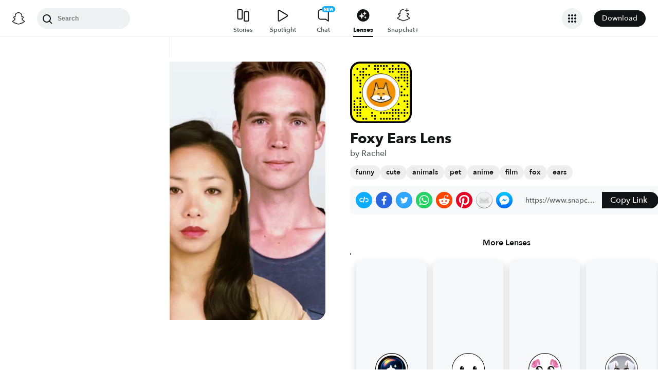

--- FILE ---
content_type: image/svg+xml
request_url: https://app.snapchat.com/web/deeplink/snapcode?data=53d0e0dd9b9e4bf68e9c9113ead52a50&version=1&type=svg
body_size: 104233
content:
<?xml version="1.0" encoding="UTF-8" standalone="no"?>
<svg xmlns:xlink="http://www.w3.org/1999/xlink" height="320" version="1.1" viewBox="0 0 320 320" width="320" xmlns="http://www.w3.org/2000/svg">
  <defs>
    <rect height="320" id="rect" rx="51.2" width="320" x="0" y="0"/>
    <clipPath id="clip">
      <use xlink:href="#rect"/>
    </clipPath>
  </defs>
  <image clip-path="url(#clip)" height="62.0%" width="62.0%" x="61.25" xlink:href="[data-uri]" y="61.25"/>
  <path d="M60,160C60,104.78,104.78,60,160,60L160,60C215.22,60,260,104.78,260,160L260,160C260,215.22,215.22,260,160,260L160,260C104.78,260,60,215.22,60,160L60,160M0,268.8C0,297.07,22.93,320,51.2,320L268.8,320C297.07,320,320,297.07,320,268.8L320,51.2C320,22.93,297.07,0,268.8,0L51.2,0C22.93,0,0,22.93,0,51.2L0,268.8" fill="#000000"/>
  <path d="M10,51.2C10,28.45,28.45,10,51.2,10L268.8,10C291.55,10,310,28.45,310,51.2L310,268.8C310,291.55,291.55,310,268.8,310L51.2,310C28.45,310,10,291.55,10,268.8L10,51.2M98.95,17.63A5,5,0,0,0,98.95,27.63A5,5,0,0,0,98.95,17.63M129.47,17.63A5,5,0,0,0,129.47,27.63A5,5,0,0,0,129.47,17.63M144.74,17.63A5,5,0,0,0,144.74,27.63A5,5,0,0,0,144.74,17.63M160,17.63A5,5,0,0,0,160,27.63A5,5,0,0,0,160,17.63M175.26,17.63A5,5,0,0,0,175.26,27.63A5,5,0,0,0,175.26,17.63M190.53,17.63A5,5,0,0,0,190.53,27.63A5,5,0,0,0,190.53,17.63M221.05,17.63A5,5,0,0,0,221.05,27.63A5,5,0,0,0,221.05,17.63M251.58,17.63A5,5,0,0,0,251.58,27.63A5,5,0,0,0,251.58,17.63M37.89,32.89A5,5,0,0,0,37.89,42.89A5,5,0,0,0,37.89,32.89M68.42,32.89A5,5,0,0,0,68.42,42.89A5,5,0,0,0,68.42,32.89M83.68,32.89A5,5,0,0,0,83.68,42.89A5,5,0,0,0,83.68,32.89M129.47,32.89A5,5,0,0,0,129.47,42.89A5,5,0,0,0,129.47,32.89M144.74,32.89A5,5,0,0,0,144.74,42.89A5,5,0,0,0,144.74,32.89M175.26,32.89A5,5,0,0,0,175.26,42.89A5,5,0,0,0,175.26,32.89M205.79,32.89A5,5,0,0,0,205.79,42.89A5,5,0,0,0,205.79,32.89M221.05,32.89A5,5,0,0,0,221.05,42.89A5,5,0,0,0,221.05,32.89M236.32,32.89A5,5,0,0,0,236.32,42.89A5,5,0,0,0,236.32,32.89M251.58,32.89A5,5,0,0,0,251.58,42.89A5,5,0,0,0,251.58,32.89M266.84,32.89A5,5,0,0,0,266.84,42.89A5,5,0,0,0,266.84,32.89M282.11,32.89A5,5,0,0,0,282.11,42.89A5,5,0,0,0,282.11,32.89M53.16,48.16A5,5,0,0,0,53.16,58.16A5,5,0,0,0,53.16,48.16M68.42,48.16A5,5,0,0,0,68.42,58.16A5,5,0,0,0,68.42,48.16M144.74,48.16A5,5,0,0,0,144.74,58.16A5,5,0,0,0,144.74,48.16M205.79,48.16A5,5,0,0,0,205.79,58.16A5,5,0,0,0,205.79,48.16M221.05,48.16A5,5,0,0,0,221.05,58.16A5,5,0,0,0,221.05,48.16M251.58,48.16A5,5,0,0,0,251.58,58.16A5,5,0,0,0,251.58,48.16M266.84,48.16A5,5,0,0,0,266.84,58.16A5,5,0,0,0,266.84,48.16M282.11,48.16A5,5,0,0,0,282.11,58.16A5,5,0,0,0,282.11,48.16M297.37,48.16A5,5,0,0,0,297.37,58.16A5,5,0,0,0,297.37,48.16M22.63,63.42A5,5,0,0,0,22.63,73.42A5,5,0,0,0,22.63,63.42M53.16,63.42A5,5,0,0,0,53.16,73.42A5,5,0,0,0,53.16,63.42M68.42,63.42A5,5,0,0,0,68.42,73.42A5,5,0,0,0,68.42,63.42M83.68,63.42A5,5,0,0,0,83.68,73.42A5,5,0,0,0,83.68,63.42M98.95,63.42A5,5,0,0,0,98.95,73.42A5,5,0,0,0,98.95,63.42M266.84,63.42A5,5,0,0,0,266.84,73.42A5,5,0,0,0,266.84,63.42M282.11,63.42A5,5,0,0,0,282.11,73.42A5,5,0,0,0,282.11,63.42M297.37,63.42A5,5,0,0,0,297.37,73.42A5,5,0,0,0,297.37,63.42M37.89,78.68A5,5,0,0,0,37.89,88.68A5,5,0,0,0,37.89,78.68M68.42,78.68A5,5,0,0,0,68.42,88.68A5,5,0,0,0,68.42,78.68M236.32,78.68A5,5,0,0,0,236.32,88.68A5,5,0,0,0,236.32,78.68M251.58,78.68A5,5,0,0,0,251.58,88.68A5,5,0,0,0,251.58,78.68M266.84,78.68A5,5,0,0,0,266.84,88.68A5,5,0,0,0,266.84,78.68M282.11,78.68A5,5,0,0,0,282.11,88.68A5,5,0,0,0,282.11,78.68M297.37,78.68A5,5,0,0,0,297.37,88.68A5,5,0,0,0,297.37,78.68M37.89,93.95A5,5,0,0,0,37.89,103.95A5,5,0,0,0,37.89,93.95M53.16,93.95A5,5,0,0,0,53.16,103.95A5,5,0,0,0,53.16,93.95M251.58,93.95A5,5,0,0,0,251.58,103.95A5,5,0,0,0,251.58,93.95M282.11,93.95A5,5,0,0,0,282.11,103.95A5,5,0,0,0,282.11,93.95M297.37,93.95A5,5,0,0,0,297.37,103.95A5,5,0,0,0,297.37,93.95M53.16,109.21A5,5,0,0,0,53.16,119.21A5,5,0,0,0,53.16,109.21M297.37,109.21A5,5,0,0,0,297.37,119.21A5,5,0,0,0,297.37,109.21M53.16,124.47A5,5,0,0,0,53.16,134.47A5,5,0,0,0,53.16,124.47M266.84,124.47A5,5,0,0,0,266.84,134.47A5,5,0,0,0,266.84,124.47M297.37,124.47A5,5,0,0,0,297.37,134.47A5,5,0,0,0,297.37,124.47M282.11,139.74A5,5,0,0,0,282.11,149.74A5,5,0,0,0,282.11,139.74M53.16,155A5,5,0,0,0,53.16,165A5,5,0,0,0,53.16,155M266.84,155A5,5,0,0,0,266.84,165A5,5,0,0,0,266.84,155M266.84,170.26A5,5,0,0,0,266.84,180.26A5,5,0,0,0,266.84,170.26M282.11,170.26A5,5,0,0,0,282.11,180.26A5,5,0,0,0,282.11,170.26M297.37,170.26A5,5,0,0,0,297.37,180.26A5,5,0,0,0,297.37,170.26M37.89,185.53A5,5,0,0,0,37.89,195.53A5,5,0,0,0,37.89,185.53M53.16,185.53A5,5,0,0,0,53.16,195.53A5,5,0,0,0,53.16,185.53M22.63,200.79A5,5,0,0,0,22.63,210.79A5,5,0,0,0,22.63,200.79M53.16,200.79A5,5,0,0,0,53.16,210.79A5,5,0,0,0,53.16,200.79M282.11,200.79A5,5,0,0,0,282.11,210.79A5,5,0,0,0,282.11,200.79M297.37,200.79A5,5,0,0,0,297.37,210.79A5,5,0,0,0,297.37,200.79M22.63,216.05A5,5,0,0,0,22.63,226.05A5,5,0,0,0,22.63,216.05M53.16,216.05A5,5,0,0,0,53.16,226.05A5,5,0,0,0,53.16,216.05M251.58,216.05A5,5,0,0,0,251.58,226.05A5,5,0,0,0,251.58,216.05M297.37,216.05A5,5,0,0,0,297.37,226.05A5,5,0,0,0,297.37,216.05M22.63,231.32A5,5,0,0,0,22.63,241.32A5,5,0,0,0,22.63,231.32M37.89,231.32A5,5,0,0,0,37.89,241.32A5,5,0,0,0,37.89,231.32M53.16,231.32A5,5,0,0,0,53.16,241.32A5,5,0,0,0,53.16,231.32M68.42,231.32A5,5,0,0,0,68.42,241.32A5,5,0,0,0,68.42,231.32M83.68,231.32A5,5,0,0,0,83.68,241.32A5,5,0,0,0,83.68,231.32M297.37,231.32A5,5,0,0,0,297.37,241.32A5,5,0,0,0,297.37,231.32M22.63,246.58A5,5,0,0,0,22.63,256.58A5,5,0,0,0,22.63,246.58M37.89,246.58A5,5,0,0,0,37.89,256.58A5,5,0,0,0,37.89,246.58M53.16,246.58A5,5,0,0,0,53.16,256.58A5,5,0,0,0,53.16,246.58M221.05,246.58A5,5,0,0,0,221.05,256.58A5,5,0,0,0,221.05,246.58M236.32,246.58A5,5,0,0,0,236.32,256.58A5,5,0,0,0,236.32,246.58M251.58,246.58A5,5,0,0,0,251.58,256.58A5,5,0,0,0,251.58,246.58M282.11,246.58A5,5,0,0,0,282.11,256.58A5,5,0,0,0,282.11,246.58M37.89,261.84A5,5,0,0,0,37.89,271.84A5,5,0,0,0,37.89,261.84M53.16,261.84A5,5,0,0,0,53.16,271.84A5,5,0,0,0,53.16,261.84M114.21,261.84A5,5,0,0,0,114.21,271.84A5,5,0,0,0,114.21,261.84M160,261.84A5,5,0,0,0,160,271.84A5,5,0,0,0,160,261.84M175.26,261.84A5,5,0,0,0,175.26,271.84A5,5,0,0,0,175.26,261.84M190.53,261.84A5,5,0,0,0,190.53,271.84A5,5,0,0,0,190.53,261.84M205.79,261.84A5,5,0,0,0,205.79,271.84A5,5,0,0,0,205.79,261.84M221.05,261.84A5,5,0,0,0,221.05,271.84A5,5,0,0,0,221.05,261.84M236.32,261.84A5,5,0,0,0,236.32,271.84A5,5,0,0,0,236.32,261.84M251.58,261.84A5,5,0,0,0,251.58,271.84A5,5,0,0,0,251.58,261.84M266.84,261.84A5,5,0,0,0,266.84,271.84A5,5,0,0,0,266.84,261.84M282.11,261.84A5,5,0,0,0,282.11,271.84A5,5,0,0,0,282.11,261.84M297.37,261.84A5,5,0,0,0,297.37,271.84A5,5,0,0,0,297.37,261.84M37.89,277.11A5,5,0,0,0,37.89,287.11A5,5,0,0,0,37.89,277.11M53.16,277.11A5,5,0,0,0,53.16,287.11A5,5,0,0,0,53.16,277.11M114.21,277.11A5,5,0,0,0,114.21,287.11A5,5,0,0,0,114.21,277.11M129.47,277.11A5,5,0,0,0,129.47,287.11A5,5,0,0,0,129.47,277.11M221.05,277.11A5,5,0,0,0,221.05,287.11A5,5,0,0,0,221.05,277.11M251.58,277.11A5,5,0,0,0,251.58,287.11A5,5,0,0,0,251.58,277.11M282.11,277.11A5,5,0,0,0,282.11,287.11A5,5,0,0,0,282.11,277.11M68.42,292.37A5,5,0,0,0,68.42,302.37A5,5,0,0,0,68.42,292.37M83.68,292.37A5,5,0,0,0,83.68,302.37A5,5,0,0,0,83.68,292.37M129.47,292.37A5,5,0,0,0,129.47,302.37A5,5,0,0,0,129.47,292.37M160,292.37A5,5,0,0,0,160,302.37A5,5,0,0,0,160,292.37M175.26,292.37A5,5,0,0,0,175.26,302.37A5,5,0,0,0,175.26,292.37M190.53,292.37A5,5,0,0,0,190.53,302.37A5,5,0,0,0,190.53,292.37M205.79,292.37A5,5,0,0,0,205.79,302.37A5,5,0,0,0,205.79,292.37M221.05,292.37A5,5,0,0,0,221.05,302.37A5,5,0,0,0,221.05,292.37M236.32,292.37A5,5,0,0,0,236.32,302.37A5,5,0,0,0,236.32,292.37M251.58,292.37A5,5,0,0,0,251.58,302.37A5,5,0,0,0,251.58,292.37M62,160C62,214.12,105.88,258,160,258L160,258C214.12,258,258,214.12,258,160L258,160C258,105.88,214.12,62,160,62L160,62C105.88,62,62,105.88,62,160L62,160" fill="#FFFC00"/>
</svg>
